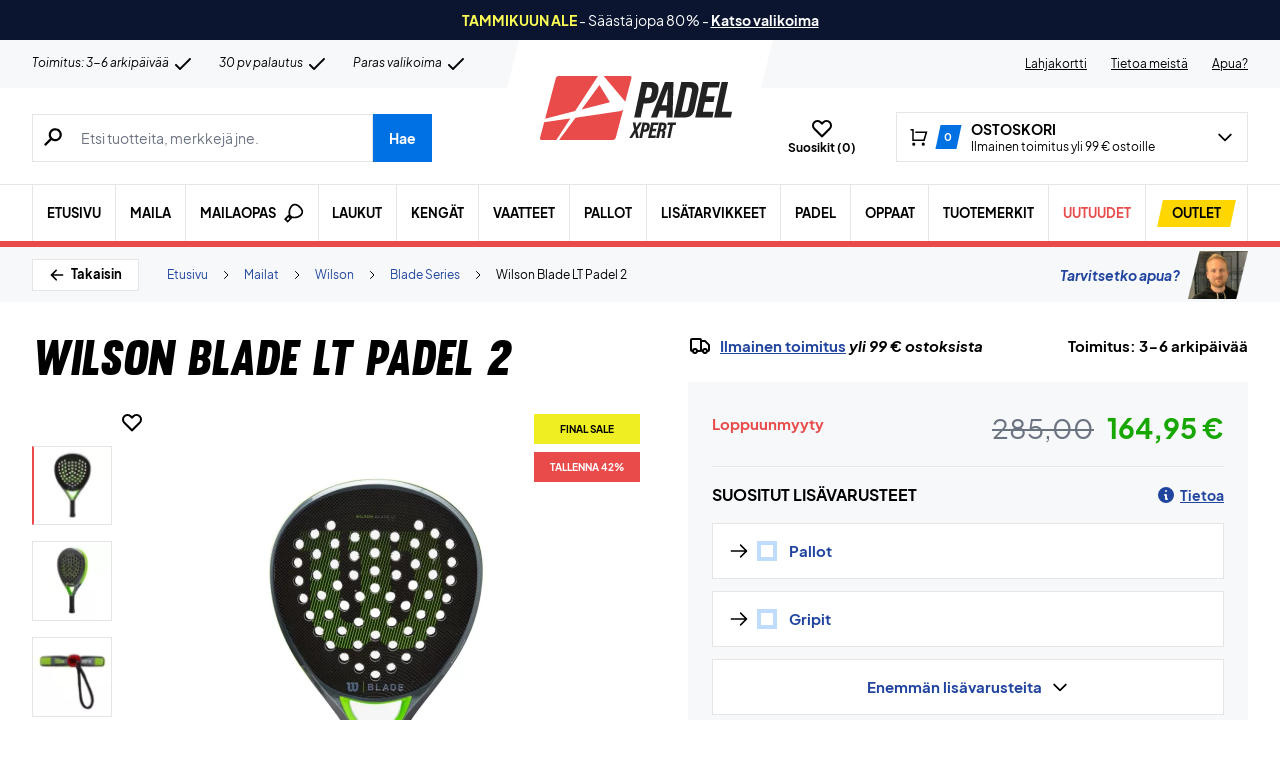

--- FILE ---
content_type: text/html; charset=UTF-8
request_url: https://padelxpert.fi/wp-admin/admin-ajax.php
body_size: -414
content:
{"wcStoreNonce":"72bd1e0019"}